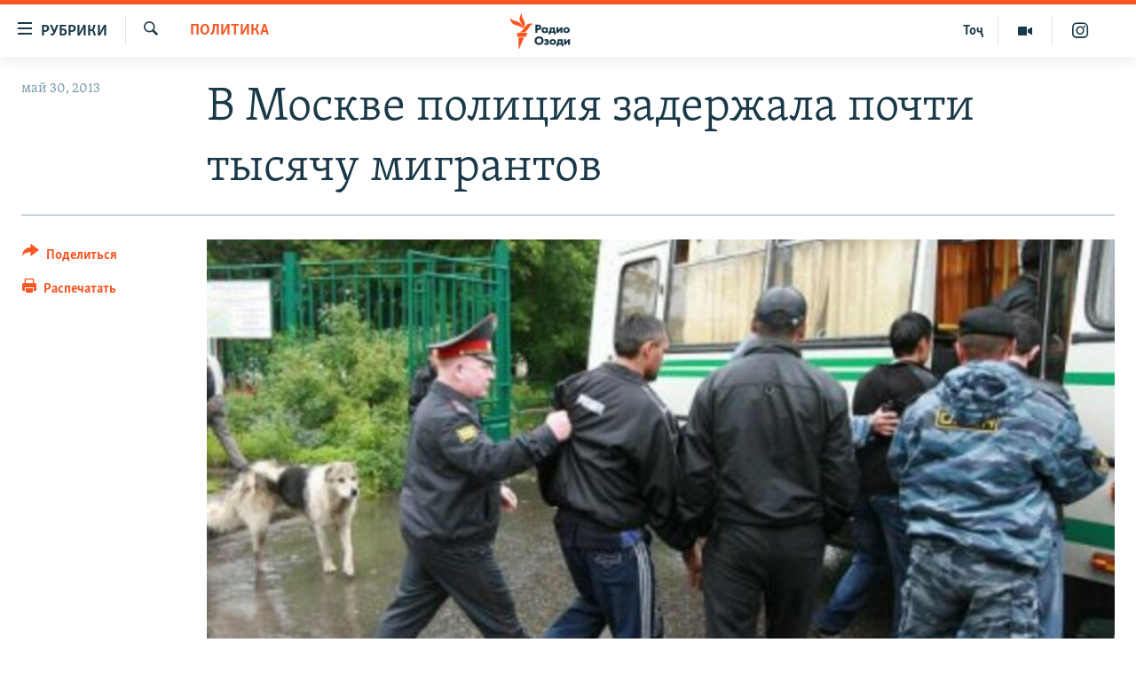

--- FILE ---
content_type: text/html; charset=utf-8
request_url: https://rus.ozodi.org/a/25001847.html
body_size: 12003
content:

<!DOCTYPE html>
<html lang="ru" dir="ltr" class="no-js">
<head>
        <link rel="stylesheet" href="/Content/responsive/RFE/ru-TJ/RFE-ru-TJ.css?&amp;av=0.0.0.0&amp;cb=370">
<script src="https://tags.ozodi.org/rferl-pangea/prod/utag.sync.js"></script><script type='text/javascript' src='https://www.youtube.com/iframe_api' async></script>    <script type="text/javascript">
        //a general 'js' detection, must be on top level in <head>, due to CSS performance
        document.documentElement.className = "js";
        var cacheBuster = "370";
        var appBaseUrl = "/";
        var imgEnhancerBreakpoints = [0, 144, 256, 408, 650, 1023, 1597];
        var isLoggingEnabled = false;
        var isPreviewPage = false;
        var isLivePreviewPage = false;

        if (!isPreviewPage) {
            window.RFE = window.RFE || {};
            window.RFE.cacheEnabledByParam = window.location.href.indexOf('nocache=1') === -1;

            const url = new URL(window.location.href);
            const params = new URLSearchParams(url.search);

            // Remove the 'nocache' parameter
            params.delete('nocache');

            // Update the URL without the 'nocache' parameter
            url.search = params.toString();
            window.history.replaceState(null, '', url.toString());
        } else {
            window.addEventListener('load', function() {
                const links = window.document.links;
                for (let i = 0; i < links.length; i++) {
                    links[i].href = '#';
                    links[i].target = '_self';
                }
             })
        }

var pwaEnabled = false;        var swCacheDisabled;
    </script>
    <meta charset="utf-8" />

            <title>&#x412; &#x41C;&#x43E;&#x441;&#x43A;&#x432;&#x435; &#x43F;&#x43E;&#x43B;&#x438;&#x446;&#x438;&#x44F; &#x437;&#x430;&#x434;&#x435;&#x440;&#x436;&#x430;&#x43B;&#x430; &#x43F;&#x43E;&#x447;&#x442;&#x438; &#x442;&#x44B;&#x441;&#x44F;&#x447;&#x443; &#x43C;&#x438;&#x433;&#x440;&#x430;&#x43D;&#x442;&#x43E;&#x432; </title>
            <meta name="description" content="&#x41F;&#x43E;&#x441;&#x43E;&#x43B;&#x44C;&#x441;&#x442;&#x432;&#x43E; &#x422;&#x430;&#x434;&#x436;&#x438;&#x43A;&#x438;&#x441;&#x442;&#x430;&#x43D;&#x430; &#x432; &#x41C;&#x43E;&#x441;&#x43A;&#x432;&#x435; &#x437;&#x430;&#x44F;&#x432;&#x43B;&#x44F;&#x435;&#x442;, &#x447;&#x442;&#x43E; &#x440;&#x430;&#x441;&#x441;&#x43B;&#x435;&#x434;&#x443;&#x435;&#x442; &#x43F;&#x440;&#x43E;&#x431;&#x43B;&#x435;&#x43C;&#x443; &#x437;&#x430;&#x434;&#x435;&#x440;&#x436;&#x430;&#x43D;&#x438;&#x44F; &#x442;&#x430;&#x434;&#x436;&#x438;&#x43A;&#x441;&#x43A;&#x438;&#x445; &#x43C;&#x438;&#x433;&#x440;&#x430;&#x43D;&#x442;&#x43E;&#x432;" />
                <meta name="keywords" content="Политика, Таджикистан, Центральная Азия, В мире, Молодежь, Экономика, Соотечественники" />
    <meta name="viewport" content="width=device-width, initial-scale=1.0" />


    <meta http-equiv="X-UA-Compatible" content="IE=edge" />

<meta name="robots" content="max-image-preview:large"><meta name="yandex-verification" content="ff8739018be2507b" />

        <link href="https://rus.ozodi.org/a/25001847.html" rel="canonical" />

        <meta name="apple-mobile-web-app-title" content="&#x420;&#x421;&#x415;&#x420;&#x421;" />
        <meta name="apple-mobile-web-app-status-bar-style" content="black" />
            <meta name="apple-itunes-app" content="app-id=1448678370, app-argument=//25001847.ltr" />
<meta content="&#x412; &#x41C;&#x43E;&#x441;&#x43A;&#x432;&#x435; &#x43F;&#x43E;&#x43B;&#x438;&#x446;&#x438;&#x44F; &#x437;&#x430;&#x434;&#x435;&#x440;&#x436;&#x430;&#x43B;&#x430; &#x43F;&#x43E;&#x447;&#x442;&#x438; &#x442;&#x44B;&#x441;&#x44F;&#x447;&#x443; &#x43C;&#x438;&#x433;&#x440;&#x430;&#x43D;&#x442;&#x43E;&#x432; " property="og:title"></meta>
<meta content="&#x41F;&#x43E;&#x441;&#x43E;&#x43B;&#x44C;&#x441;&#x442;&#x432;&#x43E; &#x422;&#x430;&#x434;&#x436;&#x438;&#x43A;&#x438;&#x441;&#x442;&#x430;&#x43D;&#x430; &#x432; &#x41C;&#x43E;&#x441;&#x43A;&#x432;&#x435; &#x437;&#x430;&#x44F;&#x432;&#x43B;&#x44F;&#x435;&#x442;, &#x447;&#x442;&#x43E; &#x440;&#x430;&#x441;&#x441;&#x43B;&#x435;&#x434;&#x443;&#x435;&#x442; &#x43F;&#x440;&#x43E;&#x431;&#x43B;&#x435;&#x43C;&#x443; &#x437;&#x430;&#x434;&#x435;&#x440;&#x436;&#x430;&#x43D;&#x438;&#x44F; &#x442;&#x430;&#x434;&#x436;&#x438;&#x43A;&#x441;&#x43A;&#x438;&#x445; &#x43C;&#x438;&#x433;&#x440;&#x430;&#x43D;&#x442;&#x43E;&#x432;" property="og:description"></meta>
<meta content="article" property="og:type"></meta>
<meta content="https://rus.ozodi.org/a/25001847.html" property="og:url"></meta>
<meta content="&#x420;&#x430;&#x434;&#x438;&#x43E; &#x41E;&#x437;&#x43E;&#x434;&#x438;" property="og:site_name"></meta>
<meta content="https://www.facebook.com/radio.ozodi" property="article:publisher"></meta>
<meta content="https://gdb.rferl.org/e0342eb0-a4fa-4842-ba67-07fa29869924_cx11_cy0_cw89_w1200_h630.jpg" property="og:image"></meta>
<meta content="1200" property="og:image:width"></meta>
<meta content="630" property="og:image:height"></meta>
<meta content="1562160957432362" property="fb:app_id"></meta>
<meta content="summary_large_image" name="twitter:card"></meta>
<meta content="@RadioiOzodi" name="twitter:site"></meta>
<meta content="https://gdb.rferl.org/e0342eb0-a4fa-4842-ba67-07fa29869924_cx11_cy0_cw89_w1200_h630.jpg" name="twitter:image"></meta>
<meta content="&#x412; &#x41C;&#x43E;&#x441;&#x43A;&#x432;&#x435; &#x43F;&#x43E;&#x43B;&#x438;&#x446;&#x438;&#x44F; &#x437;&#x430;&#x434;&#x435;&#x440;&#x436;&#x430;&#x43B;&#x430; &#x43F;&#x43E;&#x447;&#x442;&#x438; &#x442;&#x44B;&#x441;&#x44F;&#x447;&#x443; &#x43C;&#x438;&#x433;&#x440;&#x430;&#x43D;&#x442;&#x43E;&#x432; " name="twitter:title"></meta>
<meta content="&#x41F;&#x43E;&#x441;&#x43E;&#x43B;&#x44C;&#x441;&#x442;&#x432;&#x43E; &#x422;&#x430;&#x434;&#x436;&#x438;&#x43A;&#x438;&#x441;&#x442;&#x430;&#x43D;&#x430; &#x432; &#x41C;&#x43E;&#x441;&#x43A;&#x432;&#x435; &#x437;&#x430;&#x44F;&#x432;&#x43B;&#x44F;&#x435;&#x442;, &#x447;&#x442;&#x43E; &#x440;&#x430;&#x441;&#x441;&#x43B;&#x435;&#x434;&#x443;&#x435;&#x442; &#x43F;&#x440;&#x43E;&#x431;&#x43B;&#x435;&#x43C;&#x443; &#x437;&#x430;&#x434;&#x435;&#x440;&#x436;&#x430;&#x43D;&#x438;&#x44F; &#x442;&#x430;&#x434;&#x436;&#x438;&#x43A;&#x441;&#x43A;&#x438;&#x445; &#x43C;&#x438;&#x433;&#x440;&#x430;&#x43D;&#x442;&#x43E;&#x432;" name="twitter:description"></meta>
                    <link rel="amphtml" href="https://rus.ozodi.org/amp/25001847.html" />
<script type="application/ld+json">{"articleSection":"Политика","isAccessibleForFree":true,"headline":"В Москве полиция задержала почти тысячу мигрантов ","inLanguage":"ru-TJ","keywords":"Политика, Таджикистан, Центральная Азия, В мире, Молодежь, Экономика, Соотечественники","author":{"@type":"Person","name":"РСЕРС"},"datePublished":"2013-05-30 14:33:47Z","dateModified":"2013-05-30 14:46:47Z","publisher":{"logo":{"width":512,"height":220,"@type":"ImageObject","url":"https://rus.ozodi.org/Content/responsive/RFE/ru-TJ/img/logo.png"},"@type":"NewsMediaOrganization","url":"https://rus.ozodi.org","sameAs":["https://www.facebook.com/radio.ozodi","https://www.youtube.com/user/Ozodivideo","https://www.instagram.com/radioiozodi/?hl=en","https://twitter.com/RadioiOzodi"],"name":"Радио Озоди","alternateName":""},"@context":"https://schema.org","@type":"NewsArticle","mainEntityOfPage":"https://rus.ozodi.org/a/25001847.html","url":"https://rus.ozodi.org/a/25001847.html","description":"Посольство Таджикистана в Москве заявляет, что расследует проблему задержания таджикских мигрантов","image":{"width":1080,"height":608,"@type":"ImageObject","url":"https://gdb.rferl.org/e0342eb0-a4fa-4842-ba67-07fa29869924_cx11_cy0_cw89_w1080_h608.jpg"},"name":"В Москве полиция задержала почти тысячу мигрантов "}</script>
    <script src="/Scripts/responsive/infographics.bundle.min.js?&amp;av=0.0.0.0&amp;cb=370"></script>
        <script src="/Scripts/responsive/dollardom.min.js?&amp;av=0.0.0.0&amp;cb=370"></script>
        <script src="/Scripts/responsive/modules/commons.js?&amp;av=0.0.0.0&amp;cb=370"></script>
        <script src="/Scripts/responsive/modules/app_code.js?&amp;av=0.0.0.0&amp;cb=370"></script>

        <link rel="icon" type="image/svg+xml" href="/Content/responsive/RFE/img/webApp/favicon.svg" />
        <link rel="alternate icon" href="/Content/responsive/RFE/img/webApp/favicon.ico" />
            <link rel="mask-icon" color="#ea6903" href="/Content/responsive/RFE/img/webApp/favicon_safari.svg" />
        <link rel="apple-touch-icon" sizes="152x152" href="/Content/responsive/RFE/img/webApp/ico-152x152.png" />
        <link rel="apple-touch-icon" sizes="144x144" href="/Content/responsive/RFE/img/webApp/ico-144x144.png" />
        <link rel="apple-touch-icon" sizes="114x114" href="/Content/responsive/RFE/img/webApp/ico-114x114.png" />
        <link rel="apple-touch-icon" sizes="72x72" href="/Content/responsive/RFE/img/webApp/ico-72x72.png" />
        <link rel="apple-touch-icon-precomposed" href="/Content/responsive/RFE/img/webApp/ico-57x57.png" />
        <link rel="icon" sizes="192x192" href="/Content/responsive/RFE/img/webApp/ico-192x192.png" />
        <link rel="icon" sizes="128x128" href="/Content/responsive/RFE/img/webApp/ico-128x128.png" />
        <meta name="msapplication-TileColor" content="#ffffff" />
        <meta name="msapplication-TileImage" content="/Content/responsive/RFE/img/webApp/ico-144x144.png" />
                <link rel="preload" href="/Content/responsive/fonts/Skolar-Lt_Cyrl_v2.4.woff" type="font/woff" as="font" crossorigin="anonymous" />
                <link rel="preload" href="/Content/responsive/fonts/SkolarSans-Cn-Bd_LatnCyrl_v2.3.woff" type="font/woff" as="font" crossorigin="anonymous" />
    <link rel="alternate" type="application/rss+xml" title="RFE/RL - Top Stories [RSS]" href="/api/" />
    <link rel="sitemap" type="application/rss+xml" href="/sitemap.xml" />
    
    



</head>
<body class=" nav-no-loaded cc_theme pg-article print-lay-article js-category-to-nav nojs-images ">
        <script type="text/javascript" >
            var analyticsData = {url:"https://rus.ozodi.org/a/25001847.html",property_id:"442",article_uid:"25001847",page_title:"В Москве полиция задержала почти тысячу мигрантов ",page_type:"article",content_type:"article",subcontent_type:"article",last_modified:"2013-05-30 14:46:47Z",pub_datetime:"2013-05-30 14:33:47Z",pub_year:"2013",pub_month:"05",pub_day:"30",pub_hour:"14",pub_weekday:"Thursday",section:"политика",english_section:"russian_ru",byline:"",categories:"russian_ru,tajikistan,central_asia,world_rus_ru,youth_rus_ru,economics_rus_ru,sadoi_hamvatan",domain:"rus.ozodi.org",language:"Russian",language_service:"RFERL Tajik",platform:"web",copied:"no",copied_article:"",copied_title:"",runs_js:"Yes",cms_release:"8.44.0.0.370",enviro_type:"prod",slug:"",entity:"RFE",short_language_service:"TAJ",platform_short:"W",page_name:"В Москве полиция задержала почти тысячу мигрантов "};
        </script>
<noscript><iframe src="https://www.googletagmanager.com/ns.html?id=GTM-WXZBPZ" height="0" width="0" style="display:none;visibility:hidden"></iframe></noscript>        <script type="text/javascript" data-cookiecategory="analytics">
            var gtmEventObject = Object.assign({}, analyticsData, {event: 'page_meta_ready'});window.dataLayer = window.dataLayer || [];window.dataLayer.push(gtmEventObject);
            if (top.location === self.location) { //if not inside of an IFrame
                 var renderGtm = "true";
                 if (renderGtm === "true") {
            (function(w,d,s,l,i){w[l]=w[l]||[];w[l].push({'gtm.start':new Date().getTime(),event:'gtm.js'});var f=d.getElementsByTagName(s)[0],j=d.createElement(s),dl=l!='dataLayer'?'&l='+l:'';j.async=true;j.src='//www.googletagmanager.com/gtm.js?id='+i+dl;f.parentNode.insertBefore(j,f);})(window,document,'script','dataLayer','GTM-WXZBPZ');
                 }
            }
        </script>
        <!--Analytics tag js version start-->
            <script type="text/javascript" data-cookiecategory="analytics">
                var utag_data = Object.assign({}, analyticsData, {});
if(typeof(TealiumTagFrom)==='function' && typeof(TealiumTagSearchKeyword)==='function') {
var utag_from=TealiumTagFrom();var utag_searchKeyword=TealiumTagSearchKeyword();
if(utag_searchKeyword!=null && utag_searchKeyword!=='' && utag_data["search_keyword"]==null) utag_data["search_keyword"]=utag_searchKeyword;if(utag_from!=null && utag_from!=='') utag_data["from"]=TealiumTagFrom();}
                if(window.top!== window.self&&utag_data.page_type==="snippet"){utag_data.page_type = 'iframe';}
                try{if(window.top!==window.self&&window.self.location.hostname===window.top.location.hostname){utag_data.platform = 'self-embed';utag_data.platform_short = 'se';}}catch(e){if(window.top!==window.self&&window.self.location.search.includes("platformType=self-embed")){utag_data.platform = 'cross-promo';utag_data.platform_short = 'cp';}}
                (function(a,b,c,d){    a="https://tags.ozodi.org/rferl-pangea/prod/utag.js";    b=document;c="script";d=b.createElement(c);d.src=a;d.type="text/java"+c;d.async=true;    a=b.getElementsByTagName(c)[0];a.parentNode.insertBefore(d,a);    })();
            </script>
        <!--Analytics tag js version end-->
<!-- Analytics tag management NoScript -->
<noscript>
<img style="position: absolute; border: none;" src="https://ssc.ozodi.org/b/ss/bbgprod,bbgentityrferl/1/G.4--NS/1160947761?pageName=rfe%3ataj%3aw%3aarticle%3a%d0%92%20%d0%9c%d0%be%d1%81%d0%ba%d0%b2%d0%b5%20%d0%bf%d0%be%d0%bb%d0%b8%d1%86%d0%b8%d1%8f%20%d0%b7%d0%b0%d0%b4%d0%b5%d1%80%d0%b6%d0%b0%d0%bb%d0%b0%20%d0%bf%d0%be%d1%87%d1%82%d0%b8%20%d1%82%d1%8b%d1%81%d1%8f%d1%87%d1%83%20%d0%bc%d0%b8%d0%b3%d1%80%d0%b0%d0%bd%d1%82%d0%be%d0%b2%20&amp;c6=%d0%92%20%d0%9c%d0%be%d1%81%d0%ba%d0%b2%d0%b5%20%d0%bf%d0%be%d0%bb%d0%b8%d1%86%d0%b8%d1%8f%20%d0%b7%d0%b0%d0%b4%d0%b5%d1%80%d0%b6%d0%b0%d0%bb%d0%b0%20%d0%bf%d0%be%d1%87%d1%82%d0%b8%20%d1%82%d1%8b%d1%81%d1%8f%d1%87%d1%83%20%d0%bc%d0%b8%d0%b3%d1%80%d0%b0%d0%bd%d1%82%d0%be%d0%b2%20&amp;v36=8.44.0.0.370&amp;v6=D=c6&amp;g=https%3a%2f%2frus.ozodi.org%2fa%2f25001847.html&amp;c1=D=g&amp;v1=D=g&amp;events=event1,event52&amp;c16=rferl%20tajik&amp;v16=D=c16&amp;c5=russian_ru&amp;v5=D=c5&amp;ch=%d0%9f%d0%be%d0%bb%d0%b8%d1%82%d0%b8%d0%ba%d0%b0&amp;c15=russian&amp;v15=D=c15&amp;c4=article&amp;v4=D=c4&amp;c14=25001847&amp;v14=D=c14&amp;v20=no&amp;c17=web&amp;v17=D=c17&amp;mcorgid=518abc7455e462b97f000101%40adobeorg&amp;server=rus.ozodi.org&amp;pageType=D=c4&amp;ns=bbg&amp;v29=D=server&amp;v25=rfe&amp;v30=442&amp;v105=D=User-Agent " alt="analytics" width="1" height="1" /></noscript>
<!-- End of Analytics tag management NoScript -->


        <!--*** Accessibility links - For ScreenReaders only ***-->
        <section>
            <div class="sr-only">
                <h2>&#x421;&#x441;&#x44B;&#x43B;&#x43A;&#x438; &#x434;&#x43B;&#x44F; &#x432;&#x445;&#x43E;&#x434;&#x430;</h2>
                <ul>
                    <li><a href="#content" data-disable-smooth-scroll="1">&#x421;&#x43C;&#x43E;&#x442;&#x440;&#x435;&#x442;&#x44C; &#x432;&#x441;&#x435; &#x447;&#x430;&#x441;&#x442;&#x438;&#xD;&#xA;</a></li>
                    <li><a href="#navigation" data-disable-smooth-scroll="1">&#x412;&#x435;&#x440;&#x43D;&#x443;&#x442;&#x441;&#x44F; &#x43A; &#x433;&#x43B;&#x430;&#x432;&#x43D;&#x43E;&#x439; &#x43D;&#x430;&#x432;&#x438;&#x433;&#x430;&#x446;&#x438;&#x438;</a></li>
                    <li><a href="#txtHeaderSearch" data-disable-smooth-scroll="1">&#x412;&#x435;&#x440;&#x43D;&#x443;&#x442;&#x441;&#x44F; &#x43A; &#x43F;&#x43E;&#x438;&#x441;&#x43A;&#x443;</a></li>
                </ul>
            </div>
        </section>
    




<div dir="ltr">
    <div id="page">
            <aside>

<div class="c-lightbox overlay-modal">
    <div class="c-lightbox__intro">
        <h2 class="c-lightbox__intro-title"></h2>
        <button class="btn btn--rounded c-lightbox__btn c-lightbox__intro-next" title="&#x421;&#x43B;&#x435;&#x434;&#x443;&#x44E;&#x449;&#x438;&#x439;">
            <span class="ico ico--rounded ico-chevron-forward"></span>
            <span class="sr-only">&#x421;&#x43B;&#x435;&#x434;&#x443;&#x44E;&#x449;&#x438;&#x439;</span>
        </button>
    </div>
    <div class="c-lightbox__nav">
        <button class="btn btn--rounded c-lightbox__btn c-lightbox__btn--close" title="&#x417;&#x430;&#x43A;&#x440;&#x44B;&#x442;&#x44C;">
            <span class="ico ico--rounded ico-close"></span>
            <span class="sr-only">&#x417;&#x430;&#x43A;&#x440;&#x44B;&#x442;&#x44C;</span>
        </button>
        <button class="btn btn--rounded c-lightbox__btn c-lightbox__btn--prev" title="&#x41F;&#x440;&#x435;&#x434;&#x44B;&#x434;&#x443;&#x449;&#x438;&#x439;">
            <span class="ico ico--rounded ico-chevron-backward"></span>
            <span class="sr-only">&#x41F;&#x440;&#x435;&#x434;&#x44B;&#x434;&#x443;&#x449;&#x438;&#x439;</span>
        </button>
        <button class="btn btn--rounded c-lightbox__btn c-lightbox__btn--next" title="&#x421;&#x43B;&#x435;&#x434;&#x443;&#x44E;&#x449;&#x438;&#x439;">
            <span class="ico ico--rounded ico-chevron-forward"></span>
            <span class="sr-only">&#x421;&#x43B;&#x435;&#x434;&#x443;&#x44E;&#x449;&#x438;&#x439;</span>
        </button>
    </div>
    <div class="c-lightbox__content-wrap">
        <figure class="c-lightbox__content">
            <span class="c-spinner c-spinner--lightbox">
                <img src="/Content/responsive/img/player-spinner.png"
                     alt="&#x41F;&#x43E;&#x436;&#x430;&#x43B;&#x443;&#x439;&#x441;&#x442;&#x430;, &#x43F;&#x43E;&#x434;&#x43E;&#x436;&#x434;&#x438;&#x442;&#x435;"
                     title="&#x41F;&#x43E;&#x436;&#x430;&#x43B;&#x443;&#x439;&#x441;&#x442;&#x430;, &#x43F;&#x43E;&#x434;&#x43E;&#x436;&#x434;&#x438;&#x442;&#x435;" />
            </span>
            <div class="c-lightbox__img">
                <div class="thumb">
                    <img src="" alt="" />
                </div>
            </div>
            <figcaption>
                <div class="c-lightbox__info c-lightbox__info--foot">
                    <span class="c-lightbox__counter"></span>
                    <span class="caption c-lightbox__caption"></span>
                </div>
            </figcaption>
        </figure>
    </div>
    <div class="hidden">
        <div class="content-advisory__box content-advisory__box--lightbox">
            <span class="content-advisory__box-text">This image contains sensitive content which some people may find offensive or disturbing.</span>
            <button class="btn btn--transparent content-advisory__box-btn m-t-md" value="text" type="button">
                <span class="btn__text">
                    Click to reveal
                </span>
            </button>
        </div>
    </div>
</div>

<div class="print-dialogue">
    <div class="container">
        <h3 class="print-dialogue__title section-head">Print Options:</h3>
        <div class="print-dialogue__opts">
            <ul class="print-dialogue__opt-group">
                <li class="form__group form__group--checkbox">
                    <input class="form__check " id="checkboxImages" name="checkboxImages" type="checkbox" checked="checked" />
                    <label for="checkboxImages" class="form__label m-t-md">Images</label>
                </li>
                <li class="form__group form__group--checkbox">
                    <input class="form__check " id="checkboxMultimedia" name="checkboxMultimedia" type="checkbox" checked="checked" />
                    <label for="checkboxMultimedia" class="form__label m-t-md">Multimedia</label>
                </li>
            </ul>
            <ul class="print-dialogue__opt-group">
                <li class="form__group form__group--checkbox">
                    <input class="form__check " id="checkboxEmbedded" name="checkboxEmbedded" type="checkbox" checked="checked" />
                    <label for="checkboxEmbedded" class="form__label m-t-md">Embedded Content</label>
                </li>
                <li class="hidden">
                    <input class="form__check " id="checkboxComments" name="checkboxComments" type="checkbox" />
                    <label for="checkboxComments" class="form__label m-t-md"> Comments</label>
                </li>
            </ul>
        </div>
        <div class="print-dialogue__buttons">
            <button class="btn  btn--secondary close-button" type="button" title="&#x41E;&#x442;&#x43C;&#x435;&#x43D;&#x438;&#x442;&#x44C;">
                <span class="btn__text ">&#x41E;&#x442;&#x43C;&#x435;&#x43D;&#x438;&#x442;&#x44C;</span>
            </button>
            <button class="btn  btn-cust-print m-l-sm" type="button" title="&#x420;&#x430;&#x441;&#x43F;&#x435;&#x447;&#x430;&#x442;&#x430;&#x442;&#x44C;">
                <span class="btn__text ">&#x420;&#x430;&#x441;&#x43F;&#x435;&#x447;&#x430;&#x442;&#x430;&#x442;&#x44C;</span>
            </button>
        </div>
    </div>
</div>                
<div class="ctc-message pos-fix">
    <div class="ctc-message__inner">Link has been copied to clipboard</div>
</div>
            </aside>

<div class="hdr-20 hdr-20--big">
    <div class="hdr-20__inner">
        <div class="hdr-20__max pos-rel">
            <div class="hdr-20__side hdr-20__side--primary d-flex">
                <label data-for="main-menu-ctrl" data-switcher-trigger="true" data-switch-target="main-menu-ctrl" class="burger hdr-trigger pos-rel trans-trigger" data-trans-evt="click" data-trans-id="menu">
                    <span class="ico ico-close hdr-trigger__ico hdr-trigger__ico--close burger__ico burger__ico--close"></span>
                    <span class="ico ico-menu hdr-trigger__ico hdr-trigger__ico--open burger__ico burger__ico--open"></span>
                        <span class="burger__label">&#x420;&#x443;&#x431;&#x440;&#x438;&#x43A;&#x438;</span>
                </label>
                <div class="menu-pnl pos-fix trans-target" data-switch-target="main-menu-ctrl" data-trans-id="menu">
                    <div class="menu-pnl__inner">
                        <nav class="main-nav menu-pnl__item menu-pnl__item--first">
                            <ul class="main-nav__list accordeon" data-analytics-tales="false" data-promo-name="link" data-location-name="nav,secnav">
                                

        <li class="main-nav__item">
            <a class="main-nav__item-name main-nav__item-name--link" href="/z/11273" title="&#x42D;&#x43A;&#x43E;&#x43D;&#x43E;&#x43C;&#x438;&#x43A;&#x430;" data-item-name="economics_rus_ru" >&#x42D;&#x43A;&#x43E;&#x43D;&#x43E;&#x43C;&#x438;&#x43A;&#x430;</a>
        </li>

        <li class="main-nav__item">
            <a class="main-nav__item-name main-nav__item-name--link" href="/z/11271" title="&#x41A;&#x443;&#x43B;&#x44C;&#x442;&#x443;&#x440;&#x430;" data-item-name="culture_rus_ru" >&#x41A;&#x443;&#x43B;&#x44C;&#x442;&#x443;&#x440;&#x430;</a>
        </li>

        <li class="main-nav__item">
            <a class="main-nav__item-name main-nav__item-name--link" href="/z/11272" title="&#x421;&#x43F;&#x43E;&#x440;&#x442;" data-item-name="sport_rus_ru" >&#x421;&#x43F;&#x43E;&#x440;&#x442;</a>
        </li>

        <li class="main-nav__item">
            <a class="main-nav__item-name main-nav__item-name--link" href="/z/11274" title="&#x420;&#x435;&#x433;&#x438;&#x43E;&#x43D;&#x44B; &#x422;&#x430;&#x434;&#x436;&#x438;&#x43A;&#x438;&#x441;&#x442;&#x430;&#x43D;&#x430;" data-item-name="tajik_regions_rus_ru" >&#x420;&#x435;&#x433;&#x438;&#x43E;&#x43D;&#x44B; &#x422;&#x430;&#x434;&#x436;&#x438;&#x43A;&#x438;&#x441;&#x442;&#x430;&#x43D;&#x430;</a>
        </li>



                            </ul>
                        </nav>
                        

<div class="menu-pnl__item">
        <a href="https://www.ozodi.org" class="menu-pnl__item-link" alt="&#x422;&#x43E;&#x4B7;&#x438;&#x43A;&#x4E3;">&#x422;&#x43E;&#x4B7;&#x438;&#x43A;&#x4E3;</a>
</div>


                        
                            <div class="menu-pnl__item menu-pnl__item--social">
                                    <h5 class="menu-pnl__sub-head">&#x41F;&#x440;&#x438;&#x441;&#x43E;&#x435;&#x434;&#x438;&#x43D;&#x44F;&#x439;&#x442;&#x435;&#x441;&#x44C;</h5>

        <a href="https://www.facebook.com/radio.ozodi" title="&#x41C;&#x44B; &#x432;  Facebook" data-analytics-text="follow_on_facebook" class="btn btn--rounded btn--social-inverted menu-pnl__btn js-social-btn btn-facebook"  target="_blank" rel="noopener">
            <span class="ico ico-facebook-alt ico--rounded"></span>
        </a>


        <a href="https://twitter.com/RadioiOzodi" title="&#x41C;&#x44B; &#x432; Twitter" data-analytics-text="follow_on_twitter" class="btn btn--rounded btn--social-inverted menu-pnl__btn js-social-btn btn-twitter"  target="_blank" rel="noopener">
            <span class="ico ico-twitter ico--rounded"></span>
        </a>


        <a href="https://www.youtube.com/user/Ozodivideo" title="&#x41F;&#x440;&#x438;&#x441;&#x43E;&#x435;&#x434;&#x438;&#x43D;&#x44F;&#x439;&#x442;&#x435;&#x441;&#x44C; &#x432; Youtube" data-analytics-text="follow_on_youtube" class="btn btn--rounded btn--social-inverted menu-pnl__btn js-social-btn btn-youtube"  target="_blank" rel="noopener">
            <span class="ico ico-youtube ico--rounded"></span>
        </a>


        <a href="https://www.instagram.com/radioiozodi/?hl=en" title="Instagram" data-analytics-text="follow_on_instagram" class="btn btn--rounded btn--social-inverted menu-pnl__btn js-social-btn btn-instagram"  target="_blank" rel="noopener">
            <span class="ico ico-instagram ico--rounded"></span>
        </a>

                            </div>
                            <div class="menu-pnl__item">
                                <a href="/navigation/allsites" class="menu-pnl__item-link">
                                    <span class="ico ico-languages "></span>
                                    &#x412;&#x441;&#x435; &#x441;&#x430;&#x439;&#x442;&#x44B; &#x420;&#x421;&#x415;/&#x420;&#x421;
                                </a>
                            </div>
                    </div>
                </div>
                <label data-for="top-search-ctrl" data-switcher-trigger="true" data-switch-target="top-search-ctrl" class="top-srch-trigger hdr-trigger">
                    <span class="ico ico-close hdr-trigger__ico hdr-trigger__ico--close top-srch-trigger__ico top-srch-trigger__ico--close"></span>
                    <span class="ico ico-search hdr-trigger__ico hdr-trigger__ico--open top-srch-trigger__ico top-srch-trigger__ico--open"></span>
                </label>
                <div class="srch-top srch-top--in-header" data-switch-target="top-search-ctrl">
                    <div class="container">
                        
<form action="/s" class="srch-top__form srch-top__form--in-header" id="form-topSearchHeader" method="get" role="search">    <label for="txtHeaderSearch" class="sr-only">&#x418;&#x441;&#x43A;&#x430;&#x442;&#x44C;</label>
    <input type="text" id="txtHeaderSearch" name="k" placeholder="&#x41F;&#x43E;&#x438;&#x441;&#x43A;" accesskey="s" value="" class="srch-top__input analyticstag-event" onkeydown="if (event.keyCode === 13) { FireAnalyticsTagEventOnSearch('search', $dom.get('#txtHeaderSearch')[0].value) }" />
    <button title="&#x418;&#x441;&#x43A;&#x430;&#x442;&#x44C;" type="submit" class="btn btn--top-srch analyticstag-event" onclick="FireAnalyticsTagEventOnSearch('search', $dom.get('#txtHeaderSearch')[0].value) ">
        <span class="ico ico-search"></span>
    </button>
</form>
                    </div>
                </div>
                <a href="/" class="main-logo-link">
                    <img src="/Content/responsive/RFE/ru-TJ/img/logo-compact.svg" class="main-logo main-logo--comp" alt="site logo">
                        <img src="/Content/responsive/RFE/ru-TJ/img/logo.svg" class="main-logo main-logo--big" alt="site logo">
                </a>
            </div>
            <div class="hdr-20__side hdr-20__side--secondary d-flex">
                

    <a href="https://www.instagram.com/radioiozodi/?hl=en" title="Instagram" class="hdr-20__secondary-item" data-item-name="custom1">
        
    <span class="ico-custom ico-custom--1 hdr-20__secondary-icon"></span>

    </a>

    <a href="/z/11282" title="&#x41C;&#x443;&#x43B;&#x44C;&#x442;&#x438;&#x43C;&#x435;&#x434;&#x438;&#x430;" class="hdr-20__secondary-item" data-item-name="video">
        
    <span class="ico ico-video hdr-20__secondary-icon"></span>

    </a>

    <a href="https://www.ozodi.org" title="&#x422;&#x43E;&#x4B7;" class="hdr-20__secondary-item hdr-20__secondary-item--lang" data-item-name="satellite">
        
&#x422;&#x43E;&#x4B7;
    </a>

    <a href="/s" title="&#x418;&#x441;&#x43A;&#x430;&#x442;&#x44C;" class="hdr-20__secondary-item hdr-20__secondary-item--search" data-item-name="search">
        
    <span class="ico ico-search hdr-20__secondary-icon hdr-20__secondary-icon--search"></span>

    </a>



                
                <div class="srch-bottom">
                    
<form action="/s" class="srch-bottom__form d-flex" id="form-bottomSearch" method="get" role="search">    <label for="txtSearch" class="sr-only">&#x418;&#x441;&#x43A;&#x430;&#x442;&#x44C;</label>
    <input type="search" id="txtSearch" name="k" placeholder="&#x41F;&#x43E;&#x438;&#x441;&#x43A;" accesskey="s" value="" class="srch-bottom__input analyticstag-event" onkeydown="if (event.keyCode === 13) { FireAnalyticsTagEventOnSearch('search', $dom.get('#txtSearch')[0].value) }" />
    <button title="&#x418;&#x441;&#x43A;&#x430;&#x442;&#x44C;" type="submit" class="btn btn--bottom-srch analyticstag-event" onclick="FireAnalyticsTagEventOnSearch('search', $dom.get('#txtSearch')[0].value) ">
        <span class="ico ico-search"></span>
    </button>
</form>
                </div>
            </div>
            <img src="/Content/responsive/RFE/ru-TJ/img/logo-print.gif" class="logo-print" alt="site logo">
            <img src="/Content/responsive/RFE/ru-TJ/img/logo-print_color.png" class="logo-print logo-print--color" alt="site logo">
        </div>
    </div>
</div>
    <script>
        if (document.body.className.indexOf('pg-home') > -1) {
            var nav2In = document.querySelector('.hdr-20__inner');
            var nav2Sec = document.querySelector('.hdr-20__side--secondary');
            var secStyle = window.getComputedStyle(nav2Sec);
            if (nav2In && window.pageYOffset < 150 && secStyle['position'] !== 'fixed') {
                nav2In.classList.add('hdr-20__inner--big')
            }
        }
    </script>



<div class="c-hlights c-hlights--breaking c-hlights--no-item" data-hlight-display="mobile,desktop">
    <div class="c-hlights__wrap container p-0">
        <div class="c-hlights__nav">
            <a role="button" href="#" title="&#x41F;&#x440;&#x435;&#x434;&#x44B;&#x434;&#x443;&#x449;&#x438;&#x439;">
                <span class="ico ico-chevron-backward m-0"></span>
                <span class="sr-only">&#x41F;&#x440;&#x435;&#x434;&#x44B;&#x434;&#x443;&#x449;&#x438;&#x439;</span>
            </a>
            <a role="button" href="#" title="&#x421;&#x43B;&#x435;&#x434;&#x443;&#x44E;&#x449;&#x438;&#x439;">
                <span class="ico ico-chevron-forward m-0"></span>
                <span class="sr-only">&#x421;&#x43B;&#x435;&#x434;&#x443;&#x44E;&#x449;&#x438;&#x439;</span>
            </a>
        </div>
        <span class="c-hlights__label">
            <span class="">&#x421;&#x440;&#x43E;&#x447;&#x43D;&#x44B;&#x435; &#x43D;&#x43E;&#x432;&#x43E;&#x441;&#x442;&#x438;</span>
            <span class="switcher-trigger">
                <label data-for="more-less-1" data-switcher-trigger="true" class="switcher-trigger__label switcher-trigger__label--more p-b-0" title="&#x41F;&#x43E;&#x43A;&#x430;&#x437;&#x430;&#x442;&#x44C; &#x431;&#x43E;&#x43B;&#x44C;&#x448;&#x435;">
                    <span class="ico ico-chevron-down"></span>
                </label>
                <label data-for="more-less-1" data-switcher-trigger="true" class="switcher-trigger__label switcher-trigger__label--less p-b-0" title="Show less">
                    <span class="ico ico-chevron-up"></span>
                </label>
            </span>
        </span>
        <ul class="c-hlights__items switcher-target" data-switch-target="more-less-1">
            
        </ul>
    </div>
</div>


        <div id="content">
            

    <main class="container">

    <div class="hdr-container">
        <div class="row">
            <div class="col-category col-xs-12 col-md-2 pull-left">


<div class="category js-category">
<a class="" href="/z/11265">&#x41F;&#x43E;&#x43B;&#x438;&#x442;&#x438;&#x43A;&#x430;</a></div></div>
<div class="col-title col-xs-12 col-md-10 pull-right">

    <h1 class="title pg-title">
        &#x412; &#x41C;&#x43E;&#x441;&#x43A;&#x432;&#x435; &#x43F;&#x43E;&#x43B;&#x438;&#x446;&#x438;&#x44F; &#x437;&#x430;&#x434;&#x435;&#x440;&#x436;&#x430;&#x43B;&#x430; &#x43F;&#x43E;&#x447;&#x442;&#x438; &#x442;&#x44B;&#x441;&#x44F;&#x447;&#x443; &#x43C;&#x438;&#x433;&#x440;&#x430;&#x43D;&#x442;&#x43E;&#x432; 
    </h1>
</div>
<div class="col-publishing-details col-xs-12 col-sm-12 col-md-2 pull-left">

<div class="publishing-details ">
        <div class="published">
            <span class="date" >
                    <time pubdate="pubdate" datetime="2013-05-30T19:33:47&#x2B;05:00">
                        &#x43C;&#x430;&#x439; 30, 2013
                    </time>
            </span>
        </div>
</div>

</div>
<div class="col-lg-12 separator">

<div class="separator">
    <hr class="title-line" />
</div></div>
<div class="col-multimedia col-xs-12 col-md-10 pull-right">

<div class="cover-media">
    <figure class="media-image js-media-expand">
        <div class="img-wrap">
            <div class="thumb thumb16_9">

            <img src="https://gdb.rferl.org/e0342eb0-a4fa-4842-ba67-07fa29869924_cx11_cy0_cw89_w250_r1_s.jpg" alt="" />
                                </div>
        </div>
    </figure>
</div>

</div>
<div class="col-xs-12 col-md-2 pull-left article-share pos-rel">

    <div class="share--box">
                <div class="sticky-share-container" style="display:none">
                    <div class="container">
                        <a href="https://rus.ozodi.org" id="logo-sticky-share">&nbsp;</a>
                        <div class="pg-title pg-title--sticky-share">
                            &#x412; &#x41C;&#x43E;&#x441;&#x43A;&#x432;&#x435; &#x43F;&#x43E;&#x43B;&#x438;&#x446;&#x438;&#x44F; &#x437;&#x430;&#x434;&#x435;&#x440;&#x436;&#x430;&#x43B;&#x430; &#x43F;&#x43E;&#x447;&#x442;&#x438; &#x442;&#x44B;&#x441;&#x44F;&#x447;&#x443; &#x43C;&#x438;&#x433;&#x440;&#x430;&#x43D;&#x442;&#x43E;&#x432; 
                        </div>
                        <div class="sticked-nav-actions">
                            <!--This part is for sticky navigation display-->
                            <p class="buttons link-content-sharing p-0 ">
                                <button class="btn btn--link btn-content-sharing p-t-0 " id="btnContentSharing" value="text" role="Button" type="" title="&#x43F;&#x43E;&#x434;&#x435;&#x43B;&#x438;&#x442;&#x44C;&#x441;&#x44F; &#x432; &#x434;&#x440;&#x443;&#x433;&#x438;&#x445; &#x441;&#x43E;&#x446;&#x441;&#x435;&#x442;&#x44F;&#x445;">
                                    <span class="ico ico-share ico--l"></span>
                                    <span class="btn__text ">
                                        &#x41F;&#x43E;&#x434;&#x435;&#x43B;&#x438;&#x442;&#x44C;&#x441;&#x44F;
                                    </span>
                                </button>
                            </p>
                            <aside class="content-sharing js-content-sharing js-content-sharing--apply-sticky  content-sharing--sticky" role="complementary" 
                                   data-share-url="https://rus.ozodi.org/a/25001847.html" data-share-title="&#x412; &#x41C;&#x43E;&#x441;&#x43A;&#x432;&#x435; &#x43F;&#x43E;&#x43B;&#x438;&#x446;&#x438;&#x44F; &#x437;&#x430;&#x434;&#x435;&#x440;&#x436;&#x430;&#x43B;&#x430; &#x43F;&#x43E;&#x447;&#x442;&#x438; &#x442;&#x44B;&#x441;&#x44F;&#x447;&#x443; &#x43C;&#x438;&#x433;&#x440;&#x430;&#x43D;&#x442;&#x43E;&#x432; " data-share-text="&#x41F;&#x43E;&#x441;&#x43E;&#x43B;&#x44C;&#x441;&#x442;&#x432;&#x43E; &#x422;&#x430;&#x434;&#x436;&#x438;&#x43A;&#x438;&#x441;&#x442;&#x430;&#x43D;&#x430; &#x432; &#x41C;&#x43E;&#x441;&#x43A;&#x432;&#x435; &#x437;&#x430;&#x44F;&#x432;&#x43B;&#x44F;&#x435;&#x442;, &#x447;&#x442;&#x43E; &#x440;&#x430;&#x441;&#x441;&#x43B;&#x435;&#x434;&#x443;&#x435;&#x442; &#x43F;&#x440;&#x43E;&#x431;&#x43B;&#x435;&#x43C;&#x443; &#x437;&#x430;&#x434;&#x435;&#x440;&#x436;&#x430;&#x43D;&#x438;&#x44F; &#x442;&#x430;&#x434;&#x436;&#x438;&#x43A;&#x441;&#x43A;&#x438;&#x445; &#x43C;&#x438;&#x433;&#x440;&#x430;&#x43D;&#x442;&#x43E;&#x432;">
                                <div class="content-sharing__popover">
                                    <h6 class="content-sharing__title">&#x41F;&#x43E;&#x434;&#x435;&#x43B;&#x438;&#x442;&#x44C;&#x441;&#x44F;</h6>
                                    <button href="#close" id="btnCloseSharing" class="btn btn--text-like content-sharing__close-btn">
                                        <span class="ico ico-close ico--l"></span>
                                    </button>
            <ul class="content-sharing__list">
                    <li class="content-sharing__item">
                            <div class="ctc ">
                                <input type="text" class="ctc__input" readonly="readonly">
                                <a href="" js-href="https://rus.ozodi.org/a/25001847.html" class="content-sharing__link ctc__button">
                                    <span class="ico ico-copy-link ico--rounded ico--s"></span>
                                        <span class="content-sharing__link-text">Copy link</span>
                                </a>
                            </div>
                    </li>
                    <li class="content-sharing__item">
        <a href="https://facebook.com/sharer.php?u=https%3a%2f%2frus.ozodi.org%2fa%2f25001847.html"
           data-analytics-text="share_on_facebook"
           title="Facebook" target="_blank"
           class="content-sharing__link  js-social-btn">
            <span class="ico ico-facebook ico--rounded ico--s"></span>
                <span class="content-sharing__link-text">Facebook</span>
        </a>
                    </li>
                    <li class="content-sharing__item">
        <a href="https://twitter.com/share?url=https%3a%2f%2frus.ozodi.org%2fa%2f25001847.html&amp;text=%d0%92&#x2B;%d0%9c%d0%be%d1%81%d0%ba%d0%b2%d0%b5&#x2B;%d0%bf%d0%be%d0%bb%d0%b8%d1%86%d0%b8%d1%8f&#x2B;%d0%b7%d0%b0%d0%b4%d0%b5%d1%80%d0%b6%d0%b0%d0%bb%d0%b0&#x2B;%d0%bf%d0%be%d1%87%d1%82%d0%b8&#x2B;%d1%82%d1%8b%d1%81%d1%8f%d1%87%d1%83&#x2B;%d0%bc%d0%b8%d0%b3%d1%80%d0%b0%d0%bd%d1%82%d0%be%d0%b2&#x2B;"
           data-analytics-text="share_on_twitter"
           title="X (Twitter)" target="_blank"
           class="content-sharing__link  js-social-btn">
            <span class="ico ico-twitter ico--rounded ico--s"></span>
                <span class="content-sharing__link-text">X (Twitter)</span>
        </a>
                    </li>
                    <li class="content-sharing__item">
        <a href="mailto:?body=https%3a%2f%2frus.ozodi.org%2fa%2f25001847.html&amp;subject=&#x412; &#x41C;&#x43E;&#x441;&#x43A;&#x432;&#x435; &#x43F;&#x43E;&#x43B;&#x438;&#x446;&#x438;&#x44F; &#x437;&#x430;&#x434;&#x435;&#x440;&#x436;&#x430;&#x43B;&#x430; &#x43F;&#x43E;&#x447;&#x442;&#x438; &#x442;&#x44B;&#x441;&#x44F;&#x447;&#x443; &#x43C;&#x438;&#x433;&#x440;&#x430;&#x43D;&#x442;&#x43E;&#x432; "
           
           title="Email" 
           class="content-sharing__link ">
            <span class="ico ico-email ico--rounded ico--s"></span>
                <span class="content-sharing__link-text">Email</span>
        </a>
                    </li>

            </ul>
                                </div>
                            </aside>
                        </div>
                    </div>
                </div>
                <div class="links">
                        <p class="buttons link-content-sharing p-0 ">
                            <button class="btn btn--link btn-content-sharing p-t-0 " id="btnContentSharing" value="text" role="Button" type="" title="&#x43F;&#x43E;&#x434;&#x435;&#x43B;&#x438;&#x442;&#x44C;&#x441;&#x44F; &#x432; &#x434;&#x440;&#x443;&#x433;&#x438;&#x445; &#x441;&#x43E;&#x446;&#x441;&#x435;&#x442;&#x44F;&#x445;">
                                <span class="ico ico-share ico--l"></span>
                                <span class="btn__text ">
                                    &#x41F;&#x43E;&#x434;&#x435;&#x43B;&#x438;&#x442;&#x44C;&#x441;&#x44F;
                                </span>
                            </button>
                        </p>
                        <aside class="content-sharing js-content-sharing " role="complementary" 
                               data-share-url="https://rus.ozodi.org/a/25001847.html" data-share-title="&#x412; &#x41C;&#x43E;&#x441;&#x43A;&#x432;&#x435; &#x43F;&#x43E;&#x43B;&#x438;&#x446;&#x438;&#x44F; &#x437;&#x430;&#x434;&#x435;&#x440;&#x436;&#x430;&#x43B;&#x430; &#x43F;&#x43E;&#x447;&#x442;&#x438; &#x442;&#x44B;&#x441;&#x44F;&#x447;&#x443; &#x43C;&#x438;&#x433;&#x440;&#x430;&#x43D;&#x442;&#x43E;&#x432; " data-share-text="&#x41F;&#x43E;&#x441;&#x43E;&#x43B;&#x44C;&#x441;&#x442;&#x432;&#x43E; &#x422;&#x430;&#x434;&#x436;&#x438;&#x43A;&#x438;&#x441;&#x442;&#x430;&#x43D;&#x430; &#x432; &#x41C;&#x43E;&#x441;&#x43A;&#x432;&#x435; &#x437;&#x430;&#x44F;&#x432;&#x43B;&#x44F;&#x435;&#x442;, &#x447;&#x442;&#x43E; &#x440;&#x430;&#x441;&#x441;&#x43B;&#x435;&#x434;&#x443;&#x435;&#x442; &#x43F;&#x440;&#x43E;&#x431;&#x43B;&#x435;&#x43C;&#x443; &#x437;&#x430;&#x434;&#x435;&#x440;&#x436;&#x430;&#x43D;&#x438;&#x44F; &#x442;&#x430;&#x434;&#x436;&#x438;&#x43A;&#x441;&#x43A;&#x438;&#x445; &#x43C;&#x438;&#x433;&#x440;&#x430;&#x43D;&#x442;&#x43E;&#x432;">
                            <div class="content-sharing__popover">
                                <h6 class="content-sharing__title">&#x41F;&#x43E;&#x434;&#x435;&#x43B;&#x438;&#x442;&#x44C;&#x441;&#x44F;</h6>
                                <button href="#close" id="btnCloseSharing" class="btn btn--text-like content-sharing__close-btn">
                                    <span class="ico ico-close ico--l"></span>
                                </button>
            <ul class="content-sharing__list">
                    <li class="content-sharing__item">
                            <div class="ctc ">
                                <input type="text" class="ctc__input" readonly="readonly">
                                <a href="" js-href="https://rus.ozodi.org/a/25001847.html" class="content-sharing__link ctc__button">
                                    <span class="ico ico-copy-link ico--rounded ico--l"></span>
                                        <span class="content-sharing__link-text">Copy link</span>
                                </a>
                            </div>
                    </li>
                    <li class="content-sharing__item">
        <a href="https://facebook.com/sharer.php?u=https%3a%2f%2frus.ozodi.org%2fa%2f25001847.html"
           data-analytics-text="share_on_facebook"
           title="Facebook" target="_blank"
           class="content-sharing__link  js-social-btn">
            <span class="ico ico-facebook ico--rounded ico--l"></span>
                <span class="content-sharing__link-text">Facebook</span>
        </a>
                    </li>
                    <li class="content-sharing__item">
        <a href="https://twitter.com/share?url=https%3a%2f%2frus.ozodi.org%2fa%2f25001847.html&amp;text=%d0%92&#x2B;%d0%9c%d0%be%d1%81%d0%ba%d0%b2%d0%b5&#x2B;%d0%bf%d0%be%d0%bb%d0%b8%d1%86%d0%b8%d1%8f&#x2B;%d0%b7%d0%b0%d0%b4%d0%b5%d1%80%d0%b6%d0%b0%d0%bb%d0%b0&#x2B;%d0%bf%d0%be%d1%87%d1%82%d0%b8&#x2B;%d1%82%d1%8b%d1%81%d1%8f%d1%87%d1%83&#x2B;%d0%bc%d0%b8%d0%b3%d1%80%d0%b0%d0%bd%d1%82%d0%be%d0%b2&#x2B;"
           data-analytics-text="share_on_twitter"
           title="X (Twitter)" target="_blank"
           class="content-sharing__link  js-social-btn">
            <span class="ico ico-twitter ico--rounded ico--l"></span>
                <span class="content-sharing__link-text">X (Twitter)</span>
        </a>
                    </li>
                    <li class="content-sharing__item">
        <a href="mailto:?body=https%3a%2f%2frus.ozodi.org%2fa%2f25001847.html&amp;subject=&#x412; &#x41C;&#x43E;&#x441;&#x43A;&#x432;&#x435; &#x43F;&#x43E;&#x43B;&#x438;&#x446;&#x438;&#x44F; &#x437;&#x430;&#x434;&#x435;&#x440;&#x436;&#x430;&#x43B;&#x430; &#x43F;&#x43E;&#x447;&#x442;&#x438; &#x442;&#x44B;&#x441;&#x44F;&#x447;&#x443; &#x43C;&#x438;&#x433;&#x440;&#x430;&#x43D;&#x442;&#x43E;&#x432; "
           
           title="Email" 
           class="content-sharing__link ">
            <span class="ico ico-email ico--rounded ico--l"></span>
                <span class="content-sharing__link-text">Email</span>
        </a>
                    </li>

            </ul>
                            </div>
                        </aside>
                    
<p class="link-print visible-md visible-lg buttons p-0">
    <button class="btn btn--link btn-print p-t-0" onclick="if (typeof FireAnalyticsTagEvent === 'function') {FireAnalyticsTagEvent({ on_page_event: 'print_story' });}return false" title="(CTRL&#x2B;P)">
        <span class="ico ico-print"></span>
        <span class="btn__text">&#x420;&#x430;&#x441;&#x43F;&#x435;&#x447;&#x430;&#x442;&#x430;&#x442;&#x44C;</span>
    </button>
</p>
                </div>
    </div>

</div>

        </div>
    </div>

<div class="body-container">
    <div class="row">
        <div class="col-xs-12 col-sm-12 col-md-10 col-lg-10 pull-right">
            <div class="row">
                <div class="col-xs-12 col-sm-12 col-md-8 col-lg-8 pull-left bottom-offset content-offset">

<div class="intro intro--bold" >
    <p >&#x41F;&#x43E;&#x441;&#x43E;&#x43B;&#x44C;&#x441;&#x442;&#x432;&#x43E; &#x422;&#x430;&#x434;&#x436;&#x438;&#x43A;&#x438;&#x441;&#x442;&#x430;&#x43D;&#x430; &#x432; &#x41C;&#x43E;&#x441;&#x43A;&#x432;&#x435; &#x437;&#x430;&#x44F;&#x432;&#x43B;&#x44F;&#x435;&#x442;, &#x447;&#x442;&#x43E; &#x440;&#x430;&#x441;&#x441;&#x43B;&#x435;&#x434;&#x443;&#x435;&#x442; &#x43F;&#x440;&#x43E;&#x431;&#x43B;&#x435;&#x43C;&#x443; &#x437;&#x430;&#x434;&#x435;&#x440;&#x436;&#x430;&#x43D;&#x438;&#x44F; &#x442;&#x430;&#x434;&#x436;&#x438;&#x43A;&#x441;&#x43A;&#x438;&#x445; &#x43C;&#x438;&#x433;&#x440;&#x430;&#x43D;&#x442;&#x43E;&#x432;</p>
</div>                    <div id="article-content" class="content-floated-wrap fb-quotable">

    <div class="wsw">

Мухаммад Эгамзод, пресс-секретарь посольства Таджикистана в Москве сообщил Радио Озоди, что представители консульства и миграционной службы РТ проверяют информацию о задержании таджикских трудовых мигрантов на Хорошевской улице российской столицы. Однако, как отмечает Эгамзод, до сих пор не известно какое число из задержанных 952 мигрантов составляют граждане Таджикистана.<br />
<br />
<br />
После того как столичный градоначальник заявил, что &quot;мигранты из Средней Азии - это, скорее всего, сезонные рабочие, которые, поработав, должны ехать к своим семьям, в свои дома, в свои страны&quot;, полиция снова провела рейд в &quot;городе бытовок&quot; на территории совхоза на северо-западе Москвы. При этом , как сообщает РИА Новости, были адержаны 952 человека.<br />
<br />
<br />
Ранее в СМИ получила широкое освещение история &quot;города бытовок&quot;: источник в правоохранительных органах столицы рассказал, что там живут около двух тысяч гастарбайтеров. По его словам, городок расположен недалеко от 3-й Хорошевской улицы, на участке, предназначенном под сельское хозяйство — в соответствии с договором аренды между совхозом и департаментом земельных ресурсов Москвы. Чиновники требовали снести бытовки и выселить нелегалов.<br />
<br />
Рейд, как сообщается, прошел накануне по адресу: 3-я Хорошевская улица, владение 7. &quot;Как выяснилось, иностранные граждане незаконно проживали в специально оборудованных нежилых помещениях (бытовках), расположенных на территории указанного объекта&quot;.<br />
<br />
В результате в отделы полиции было доставлено 952 иностранных гражданина. На выходцев из Таджикистана, Узбекистана, Кыргызстана и Турции составили 117 административных материалов о нарушении правил въезда в РФ либо режима пребывания в РФ.
    </div>



                    </div>
                </div>
                <div class="col-xs-12 col-sm-12 col-md-4 col-lg-4 pull-left design-top-offset">


<div class="region">
    

    <div class="media-block-wrap" id="wrowblock-23439_21" data-area-id=R1_1>
        

<div class="row">
    <ul>
    </ul>
</div>
    </div>


    <div class="media-block-wrap" id="wrowblock-23441_21" data-area-id=R3_1>
        

<div class="row">
    <ul>
    </ul>
</div>
    </div>

</div></div>

            </div>
        </div>
    </div>
</div>    </main>

<a class="btn pos-abs p-0 lazy-scroll-load" data-ajax="true" data-ajax-cache="true" data-ajax-mode="replace" data-ajax-update="#ymla-section" data-ajax-url="/part/section/5/7381" href="/p/7381.html" loadonce="true" title="&#x427;&#x438;&#x442;&#x430;&#x439;&#x442;&#x435; &#x442;&#x430;&#x43A;&#x436;&#x435;">&#x200B;</a>

<div id="ymla-section" class="clear ymla-section"></div>



        </div>


<footer role="contentinfo">
    <div id="foot" class="foot">
        <div class="container">
                <div class="foot-nav collapsed" id="foot-nav">
                    <div class="menu">
                        <ul class="items">
                                <li class="socials block-socials">
                                        <span class="handler" id="socials-handler">
                                            &#x41F;&#x440;&#x438;&#x441;&#x43E;&#x435;&#x434;&#x438;&#x43D;&#x44F;&#x439;&#x442;&#x435;&#x441;&#x44C;
                                        </span>
                                    <div class="inner">
                                        <ul class="subitems follow">
                                            
    <li>
        <a href="https://news.google.com/publications/CAAqKAgKIiJDQklTRXdnTWFnOEtEWEoxY3k1dmVtOWthUzV2Y21jb0FBUAE?hl=ru&amp;gl=RU&amp;ceid=RU%3Aru" title="Google News" data-analytics-text="follow_on_google_news" class="btn btn--rounded js-social-btn btn-g-news"  target="_blank" rel="noopener">
            <span class="ico ico-google-news ico--rounded"></span>
        </a>
    </li>


    <li>
        <a href="https://www.facebook.com/radio.ozodi" title="&#x41C;&#x44B; &#x432;  Facebook" data-analytics-text="follow_on_facebook" class="btn btn--rounded js-social-btn btn-facebook"  target="_blank" rel="noopener">
            <span class="ico ico-facebook-alt ico--rounded"></span>
        </a>
    </li>


    <li>
        <a href="https://www.youtube.com/user/Ozodivideo" title="&#x41F;&#x440;&#x438;&#x441;&#x43E;&#x435;&#x434;&#x438;&#x43D;&#x44F;&#x439;&#x442;&#x435;&#x441;&#x44C; &#x432; Youtube" data-analytics-text="follow_on_youtube" class="btn btn--rounded js-social-btn btn-youtube"  target="_blank" rel="noopener">
            <span class="ico ico-youtube ico--rounded"></span>
        </a>
    </li>


    <li>
        <a href="https://www.instagram.com/radioiozodi/?hl=en" title="Instagram" data-analytics-text="follow_on_instagram" class="btn btn--rounded js-social-btn btn-instagram"  target="_blank" rel="noopener">
            <span class="ico ico-instagram ico--rounded"></span>
        </a>
    </li>


    <li>
        <a href="https://twitter.com/RadioiOzodi" title="&#x41C;&#x44B; &#x432; Twitter" data-analytics-text="follow_on_twitter" class="btn btn--rounded js-social-btn btn-twitter"  target="_blank" rel="noopener">
            <span class="ico ico-twitter ico--rounded"></span>
        </a>
    </li>


    <li>
        <a href="/rssfeeds" title="RSS" data-analytics-text="follow_on_rss" class="btn btn--rounded js-social-btn btn-rss" >
            <span class="ico ico-rss ico--rounded"></span>
        </a>
    </li>


    <li>
        <a href="/podcasts" title="&#x41F;&#x43E;&#x434;&#x43A;&#x430;&#x441;&#x442;" data-analytics-text="follow_on_podcast" class="btn btn--rounded js-social-btn btn-podcast" >
            <span class="ico ico-podcast ico--rounded"></span>
        </a>
    </li>


                                        </ul>
                                    </div>
                                </li>

    <li class="block-primary collapsed collapsible item">
            <span class="handler">
                &#x418;&#x43D;&#x444;&#x43E;&#x440;&#x43C;&#x430;&#x446;&#x438;&#x44F;
                <span title="close tab" class="ico ico-chevron-up"></span>
                <span title="open tab" class="ico ico-chevron-down"></span>
                <span title="add" class="ico ico-plus"></span>
                <span title="remove" class="ico ico-minus"></span>
            </span>
            <div class="inner">
                <ul class="subitems">
                    
    <li class="subitem">
        <a class="handler" href="/p/4443.html" title="&#x41E; &#x43D;&#x430;&#x441;" >&#x41E; &#x43D;&#x430;&#x441;</a>
    </li>

    <li class="subitem">
        <a class="handler" href="/p/8611.html" title="&#x421;&#x430;&#x439;&#x442; &#x420;&#x430;&#x434;&#x438;&#x43E; &#x41E;&#x437;&#x43E;&#x434;&#x438; &#x437;&#x430;&#x431;&#x43B;&#x43E;&#x43A;&#x438;&#x440;&#x43E;&#x432;&#x430;&#x43D;?" >&#x421;&#x430;&#x439;&#x442; &#x420;&#x430;&#x434;&#x438;&#x43E; &#x41E;&#x437;&#x43E;&#x434;&#x438; &#x437;&#x430;&#x431;&#x43B;&#x43E;&#x43A;&#x438;&#x440;&#x43E;&#x432;&#x430;&#x43D;?</a>
    </li>

    <li class="subitem">
        <a class="handler" href="/commenting-guidelines" title="&#x41A;&#x430;&#x43A; &#x43F;&#x438;&#x441;&#x430;&#x442;&#x44C; &#x43A;&#x43E;&#x43C;&#x43C;&#x435;&#x43D;&#x442;&#x430;&#x440;&#x438;&#x438;" >&#x41A;&#x430;&#x43A; &#x43F;&#x438;&#x441;&#x430;&#x442;&#x44C; &#x43A;&#x43E;&#x43C;&#x43C;&#x435;&#x43D;&#x442;&#x430;&#x440;&#x438;&#x438;</a>
    </li>

    <li class="subitem">
        <a class="handler" href="/p/9160.html" title="&#x421;&#x432;&#x44F;&#x437;&#x44C; &#x441; &#x41E;&#x437;&#x43E;&#x434;&#x438;" >&#x421;&#x432;&#x44F;&#x437;&#x44C; &#x441; &#x41E;&#x437;&#x43E;&#x434;&#x438;</a>
    </li>

                </ul>
            </div>
    </li>

    <li class="block-primary collapsed collapsible item">
            <span class="handler">
                &#x41F;&#x440;&#x430;&#x432;&#x438;&#x43B;&#x430;
                <span title="close tab" class="ico ico-chevron-up"></span>
                <span title="open tab" class="ico ico-chevron-down"></span>
                <span title="add" class="ico ico-plus"></span>
                <span title="remove" class="ico ico-minus"></span>
            </span>
            <div class="inner">
                <ul class="subitems">
                    
    <li class="subitem">
        <a class="handler" href="/p/8712.html" title="&#x41F;&#x440;&#x430;&#x432;&#x438;&#x43B;&#x430;" >&#x41F;&#x440;&#x430;&#x432;&#x438;&#x43B;&#x430;</a>
    </li>

    <li class="subitem">
        <a class="handler" href="/p/8710.html" title="&#x420;&#x430;&#x437;&#x440;&#x435;&#x448;&#x435;&#x43D;&#x438;&#x435; &#x43D;&#x430; &#x438;&#x441;&#x43F;&#x43E;&#x43B;&#x44C;&#x437;&#x43E;&#x432;&#x430;&#x43D;&#x438;&#x435; &#x43C;&#x430;&#x442;&#x435;&#x440;&#x438;&#x430;&#x43B;&#x43E;&#x432; &#x420;&#x430;&#x434;&#x438;&#x43E; &#x41E;&#x437;&#x43E;&#x434;&#x438;" >&#x420;&#x430;&#x437;&#x440;&#x435;&#x448;&#x435;&#x43D;&#x438;&#x435; &#x43D;&#x430; &#x438;&#x441;&#x43F;&#x43E;&#x43B;&#x44C;&#x437;&#x43E;&#x432;&#x430;&#x43D;&#x438;&#x435; &#x43C;&#x430;&#x442;&#x435;&#x440;&#x438;&#x430;&#x43B;&#x43E;&#x432; &#x420;&#x430;&#x434;&#x438;&#x43E; &#x41E;&#x437;&#x43E;&#x434;&#x438;</a>
    </li>

    <li class="subitem">
        <a class="handler" href="/p/8711.html" title="&#x41F;&#x435;&#x440;&#x441;&#x43E;&#x43D;&#x430;&#x43B;&#x44C;&#x43D;&#x44B;&#x435; &#x434;&#x430;&#x43D;&#x43D;&#x44B;&#x435;" >&#x41F;&#x435;&#x440;&#x441;&#x43E;&#x43D;&#x430;&#x43B;&#x44C;&#x43D;&#x44B;&#x435; &#x434;&#x430;&#x43D;&#x43D;&#x44B;&#x435;</a>
    </li>

                </ul>
            </div>
    </li>
                        </ul>
                    </div>
                </div>
            <div class="foot__item foot__item--copyrights">
                <p class="copyright">TAJIK RU © 2026 RFE/RL, Inc. | Все права защищены</p>
            </div>
        </div>
    </div>
</footer>

    </div>
</div>

        <script defer src="/Scripts/responsive/serviceWorkerInstall.js?cb=370"></script>
    <script type="text/javascript">

        // opera mini - disable ico font
        if (navigator.userAgent.match(/Opera Mini/i)) {
            document.getElementsByTagName("body")[0].className += " can-not-ff";
        }

        // mobile browsers test
        if (typeof RFE !== 'undefined' && RFE.isMobile) {
            if (RFE.isMobile.any()) {
                document.getElementsByTagName("body")[0].className += " is-mobile";
            }
            else {
                document.getElementsByTagName("body")[0].className += " is-not-mobile";
            }
        }
    </script>
    <script src="/conf.js?x=370" type="text/javascript"></script>
        <div class="responsive-indicator">
            <div class="visible-xs-block">XS</div>
            <div class="visible-sm-block">SM</div>
            <div class="visible-md-block">MD</div>
            <div class="visible-lg-block">LG</div>
        </div>
        <script type="text/javascript">
            var bar_data = {
  "apiId": "25001847",
  "apiType": "1",
  "isEmbedded": "0",
  "culture": "ru-TJ",
  "cookieName": "cmsLoggedIn",
  "cookieDomain": "rus.ozodi.org"
};
        </script>
    
    



    <div id="scriptLoaderTarget" style="display:none;contain:strict;"></div>

</body>
</html>

